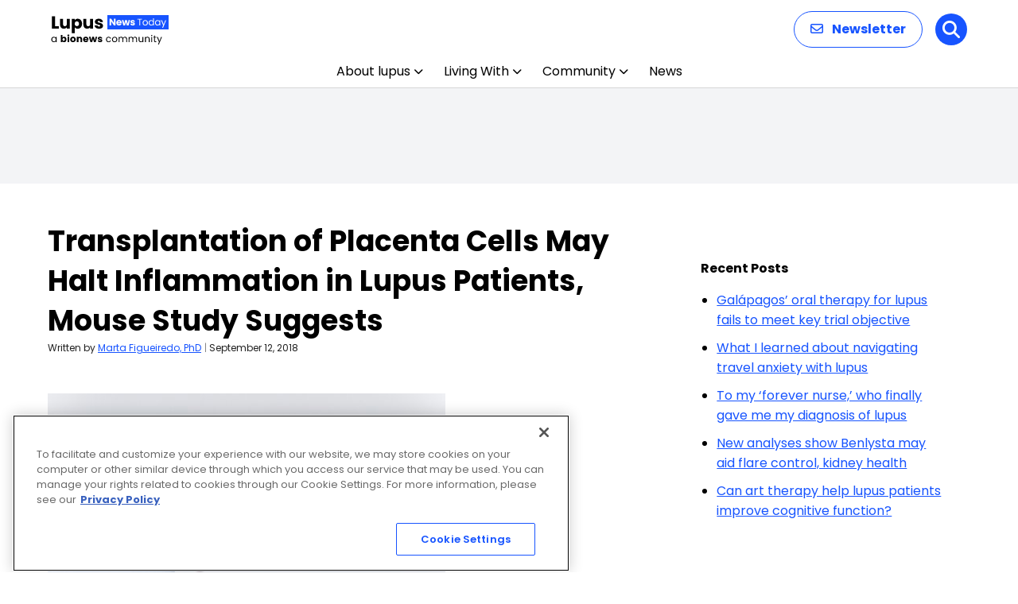

--- FILE ---
content_type: text/html; charset=utf-8
request_url: https://www.google.com/recaptcha/api2/aframe
body_size: 185
content:
<!DOCTYPE HTML><html><head><meta http-equiv="content-type" content="text/html; charset=UTF-8"></head><body><script nonce="ljp1b-F-3swRPZZ9KQZRyw">/** Anti-fraud and anti-abuse applications only. See google.com/recaptcha */ try{var clients={'sodar':'https://pagead2.googlesyndication.com/pagead/sodar?'};window.addEventListener("message",function(a){try{if(a.source===window.parent){var b=JSON.parse(a.data);var c=clients[b['id']];if(c){var d=document.createElement('img');d.src=c+b['params']+'&rc='+(localStorage.getItem("rc::a")?sessionStorage.getItem("rc::b"):"");window.document.body.appendChild(d);sessionStorage.setItem("rc::e",parseInt(sessionStorage.getItem("rc::e")||0)+1);localStorage.setItem("rc::h",'1768880098350');}}}catch(b){}});window.parent.postMessage("_grecaptcha_ready", "*");}catch(b){}</script></body></html>

--- FILE ---
content_type: text/css
request_url: https://lupusnewstoday.com/wp-content/cache/wpsso/rrssb-styles-id-1.min.css?ver=1768256650
body_size: 820
content:
.wpsso-rrssb .wpsso-rrssb-buttons-cta{font-size:1.1em;font-weight:600;margin:10px
0}ul.rrssb-buttons{clear:both;visibility:visible;margin:0;padding:0
!important;list-style:none;border:none}ul.rrssb-buttons li
a{box-shadow:none;-webkit-box-shadow:none;line-height:1em;padding:11px
7px 12px 27px;border:none}ul.rrssb-buttons li a:hover{box-shadow:none;-webkit-box-shadow:none}ul.rrssb-buttons > li,
.archive-page ul.rrssb-buttons > li,
.content ul.rrssb-buttons > li,
.entry-content ul.rrssb-buttons > li,
.list-data ul.rrssb-buttons>li{position:relative;font-size:inherit !important;text-shadow:none !important;line-height:inherit !important;list-style-type:none !important;list-style-image:none !important;margin:0;padding:0
2px !important;border:none}ul.rrssb-buttons > li::before,
.content ul.rrssb-buttons > li::before,
.list-data ul.rrssb-buttons>li::before{content:none !important}ul.rrssb-buttons > li a .rrssb-icon{display:inline-block;text-align:center}ul.rrssb-buttons > li a .rrssb-text{display:inline-block;text-transform:none;white-space:nowrap;margin:0
5px}ul.rrssb-buttons > li a
svg{display:inline-block}.rrssb-email      a .rrssb-text::before{content:"E-Mail"}.rrssb-facebook   a .rrssb-text::before{content:"Facebook"}.rrssb-linkedin   a .rrssb-text::before{content:"LinkedIn"}.rrssb-pinterest  a .rrssb-text::before{content:"Pinterest"}.rrssb-pocket     a .rrssb-text::before{content:"Pocket"}.rrssb-reddit     a .rrssb-text::before{content:"Reddit"}.rrssb-tumblr     a .rrssb-text::before{content:"Tumblr"}.rrssb-twitter    a .rrssb-text::before{content:"Twitter"}.rrssb-vk         a .rrssb-text::before{content:"Vk"}.rrssb-whatsapp   a .rrssb-text::before{content:"WhatsApp"}ul.rrssb-buttons{margin:2em
0 1.6em 560px}ul.rrssb-buttons>li{width:48px !important}.rrssb-buttons li
a{background-color:#fff}.rrssb-buttons{height:inherit}.rrssb-buttons li.rrssb-twitter a, .rrssb-buttons li.rrssb-email a, .rrssb-buttons li.rrssb-facebook
a{background-color:#fff}.rrssb-buttons li.rrssb-twitter a:hover, .rrssb-buttons li.rrssb-email a:hover, .rrssb-buttons li.rrssb-facebook a:hover{background-color:#fff}.rrssb-buttons li a .rrssb-icon{width:100%}.wpsso-rrssb-limit.wpsso-rrssb-content-limit{max-width:240px !important;margin:0
!important}.wpsso-rrssb-content{margin:-2.4em 0 0 0 !important}ul.rrssb-buttons li
a{padding:0px}.wpsso-rrssb .wpsso-rrssb-buttons-cta{font-size:0.84em;font-weight:600;margin:10px
0 6px 580px;width:240px}.sm-button
img{width:40px!important;height:40px !important}.bio-article-share{display:none}.sm-button{display:inline;width:44px;height:44px;vertical-align:middle}.sm-button-bar{display:block}.sm-share{display:inline;vertical-align:middle;font-size:1.1em;font-weight:bold;text-align:right}.wpsso-rrssb .wpsso-rrssb-buttons-cta{font-size:0.84em;font-weight:600;margin:10px
0 6px 512px;width:240px;display:inline-block;position:relative;top:3em}@media screen and (max-width: 500px){ul.rrssb-buttons{margin:1.2em 0 1.6em 190px}.wpsso-rrssb .wpsso-rrssb-buttons-cta{margin:10px
0 6px 200px}}@media screen and (max-width: 420px){ul.rrssb-buttons{margin:1.2em 0 1.6em 190px}.wpsso-rrssb .wpsso-rrssb-buttons-cta{margin:10px
0 6px 170px}}@media screen and (max-width: 330px){ul.rrssb-buttons{margin:0
0 1.6em 170px}.wpsso-rrssb .wpsso-rrssb-buttons-cta{margin:10px
0 6px 120px}}@media screen and (max-width: 290px){ul.rrssb-buttons{margin:0
0 1.6em 130px}.wpsso-rrssb .wpsso-rrssb-buttons-cta{margin:10px
0 6px 90px}}.rrssb-buttons:before{content:'Share:';position:relative;left:-50px;top:30px}.wpsso-rrssb-content{margin:20px
auto}.wpsso-rrssb-excerpt{margin:20px
auto}#wpsso-rrssb-sidebar div.rrssb-buttons-cta{display:none}#wpsso-rrssb-sidebar{display:block;cursor:pointer;position:fixed;z-index:99;top:50%;left:0;transform:translateY(-50%);border-top-right-radius:2px;border-bottom-right-radius:2px;overflow:hidden}#wpsso-rrssb-sidebar ul.rrssb-buttons{width:42px;height:42px;margin:0;padding:0}#wpsso-rrssb-sidebar ul.rrssb-buttons::before,
#wpsso-rrssb-sidebar ul.rrssb-buttons::after{display:none}#wpsso-rrssb-sidebar ul.rrssb-buttons li
a{border-radius:0}#wpsso-rrssb-sidebar ul.rrssb-buttons
li{height:42px;padding:0}#wpsso-rrssb-sidebar ul.rrssb-buttons li a .rrssb-icon
svg{height:50%;top:0;margin:25% auto}@media screen and (max-width:1200px){#wpsso-rrssb-sidebar ul.rrssb-buttons{width:36px;height:36px}#wpsso-rrssb-sidebar ul.rrssb-buttons
li{height:36px}}.wpsso-rrssb-admin_edit{padding:10px;background-color:#f9f9f9;border-top:1px solid #ccc}.wpsso-rrssb-admin_edit div.rrssb-buttons-cta{display:none}.wpsso-rrssb-shortcode{margin:20px
auto}.widget ul.rrssb-buttons{margin:0
auto;padding:0;list-style:none}.widget ul.rrssb-buttons.small-format{padding-top:5px}.widget ul.rrssb-buttons.tiny-format{height:30px}.widget ul.rrssb-buttons.tiny-format>li{padding:0
3px;border:none}

--- FILE ---
content_type: application/javascript; charset=utf-8
request_url: https://fundingchoicesmessages.google.com/f/AGSKWxVBV6jwW63_mhQoKuvHOF4nPDCn6sOUlaffw6AiCpfxdiX3Ch25oOh7MAAwvQyw6ZCyLx9TdzEnR8SD5tPqQmT3qKUp70-9jBAsNa9OAn_TJtQ_JiJYAsBSrsVa2rQAeBqCXow7?fccs=W251bGwsbnVsbCxudWxsLG51bGwsbnVsbCxudWxsLFsxNzY4ODgwMDk0LDEzNzAwMDAwMF0sbnVsbCxudWxsLG51bGwsW251bGwsWzddXSwiaHR0cHM6Ly9sdXB1c25ld3N0b2RheS5jb20vbmV3cy90cmFuc3BsYW50YXRpb24tcGxhY2VudGEtY2VsbHMtcG90ZW50aWFsLWx1cHVzLXRyZWF0bWVudC1tb3VzZS1zdHVkeS8iLG51bGwsW1s4LCJNOWxrelVhWkRzZyJdLFs5LCJlbi1VUyJdLFsxOSwiMiJdLFsxNywiWzBdIl0sWzI0LCIiXSxbMjksImZhbHNlIl1dXQ
body_size: -221
content:
if (typeof __googlefc.fcKernelManager.run === 'function') {"use strict";this.default_ContributorServingResponseClientJs=this.default_ContributorServingResponseClientJs||{};(function(_){var window=this;
try{
var OH=function(a){this.A=_.t(a)};_.u(OH,_.J);var PH=_.Zc(OH);var QH=function(a,b,c){this.B=a;this.params=b;this.j=c;this.l=_.F(this.params,4);this.o=new _.bh(this.B.document,_.O(this.params,3),new _.Og(_.Ok(this.j)))};QH.prototype.run=function(){if(_.P(this.params,10)){var a=this.o;var b=_.ch(a);b=_.Jd(b,4);_.gh(a,b)}a=_.Pk(this.j)?_.Xd(_.Pk(this.j)):new _.Zd;_.$d(a,9);_.F(a,4)!==1&&_.H(a,4,this.l===2||this.l===3?1:2);_.Dg(this.params,5)&&(b=_.O(this.params,5),_.fg(a,6,b));return a};var RH=function(){};RH.prototype.run=function(a,b){var c,d;return _.v(function(e){c=PH(b);d=(new QH(a,c,_.A(c,_.Nk,2))).run();return e.return({ia:_.L(d)})})};_.Rk(8,new RH);
}catch(e){_._DumpException(e)}
}).call(this,this.default_ContributorServingResponseClientJs);
// Google Inc.

//# sourceURL=/_/mss/boq-content-ads-contributor/_/js/k=boq-content-ads-contributor.ContributorServingResponseClientJs.en_US.M9lkzUaZDsg.es5.O/d=1/exm=kernel_loader,loader_js_executable/ed=1/rs=AJlcJMzanTQvnnVdXXtZinnKRQ21NfsPog/m=web_iab_tcf_v2_signal_executable
__googlefc.fcKernelManager.run('\x5b\x5b\x5b8,\x22\x5bnull,\x5b\x5bnull,null,null,\\\x22https:\/\/fundingchoicesmessages.google.com\/f\/AGSKWxWQQ-JJo-qvxQ9UcyG5IDEoIko3RohAnWrWdZ8GhkeIVed-IaXOzHthYe5FxWRCyb1YYqcBB8PrOgMl5XVWt2t2SZUfnL0Hvi258qH4dUk2RKrNOjxAE9gIc6WLwExQ8Z8kAURG\\\x22\x5d,null,null,\x5bnull,null,null,\\\x22https:\/\/fundingchoicesmessages.google.com\/el\/AGSKWxXiPEbeb20QtpA8p-Ifa2GvFRFz4bHI4aJiJ3lF1oxBqISCZpHi7WHlX3Kk2zKYRNoxoon6Eb4kdzFBwFj46gtc1LGwpQ3rqB2OY3lVc9yh7r8wFY82wK6hDv0oA9sJiqXoia3c\\\x22\x5d,null,\x5bnull,\x5b7\x5d\x5d\x5d,\\\x22lupusnewstoday.com\\\x22,1,\\\x22en\\\x22,null,null,null,null,1\x5d\x22\x5d\x5d,\x5bnull,null,null,\x22https:\/\/fundingchoicesmessages.google.com\/f\/AGSKWxUKHrTnZzt8Q9OcPiUQCv_7XGPXwyj1Gqp98V2BE1gKu6VeD4q__06LED8SvP9drxpJAhgjmjF0wBWzNsuGf877ZGzfSC026tKCC5FyJF6LCvEEKq5UlXq4WcM44a38a6VShaTy\x22\x5d\x5d');}

--- FILE ---
content_type: image/svg+xml
request_url: https://lupusnewstoday.com/wp-content/uploads/2025/12/Lupus-News-Today.svg
body_size: 7409
content:
<?xml version="1.0" encoding="UTF-8"?>
<svg xmlns="http://www.w3.org/2000/svg" width="148" height="40" viewBox="0 0 148 40" fill="none">
  <path d="M5.126 16.096H10.054V19H1.364V3.556H5.126V16.096ZM23.7504 6.724V19H19.9884V17.328C19.607 17.8707 19.0864 18.3107 18.4264 18.648C17.781 18.9707 17.0624 19.132 16.2704 19.132C15.3317 19.132 14.503 18.9267 13.7844 18.516C13.0657 18.0907 12.5084 17.482 12.1124 16.69C11.7164 15.898 11.5184 14.9667 11.5184 13.896V6.724H15.2584V13.39C15.2584 14.2113 15.471 14.8493 15.8964 15.304C16.3217 15.7587 16.8937 15.986 17.6124 15.986C18.3457 15.986 18.925 15.7587 19.3504 15.304C19.7757 14.8493 19.9884 14.2113 19.9884 13.39V6.724H23.7504ZM29.9946 8.462C30.3613 7.89 30.8673 7.428 31.5126 7.076C32.1579 6.724 32.9133 6.548 33.7786 6.548C34.7906 6.548 35.7073 6.80467 36.5286 7.318C37.3499 7.83133 37.9953 8.56467 38.4646 9.518C38.9486 10.4713 39.1906 11.5787 39.1906 12.84C39.1906 14.1013 38.9486 15.216 38.4646 16.184C37.9953 17.1373 37.3499 17.878 36.5286 18.406C35.7073 18.9193 34.7906 19.176 33.7786 19.176C32.9279 19.176 32.1726 19 31.5126 18.648C30.8673 18.296 30.3613 17.8413 29.9946 17.284V24.852H26.2326V6.724H29.9946V8.462ZM35.3626 12.84C35.3626 11.9013 35.0986 11.168 34.5706 10.64C34.0573 10.0973 33.4193 9.826 32.6566 9.826C31.9086 9.826 31.2706 10.0973 30.7426 10.64C30.2293 11.1827 29.9726 11.9233 29.9726 12.862C29.9726 13.8007 30.2293 14.5413 30.7426 15.084C31.2706 15.6267 31.9086 15.898 32.6566 15.898C33.4046 15.898 34.0426 15.6267 34.5706 15.084C35.0986 14.5267 35.3626 13.7787 35.3626 12.84ZM53.0662 6.724V19H49.3042V17.328C48.9229 17.8707 48.4022 18.3107 47.7422 18.648C47.0969 18.9707 46.3782 19.132 45.5862 19.132C44.6476 19.132 43.8189 18.9267 43.1002 18.516C42.3816 18.0907 41.8242 17.482 41.4282 16.69C41.0322 15.898 40.8342 14.9667 40.8342 13.896V6.724H44.5742V13.39C44.5742 14.2113 44.7869 14.8493 45.2122 15.304C45.6376 15.7587 46.2096 15.986 46.9282 15.986C47.6616 15.986 48.2409 15.7587 48.6662 15.304C49.0916 14.8493 49.3042 14.2113 49.3042 13.39V6.724H53.0662ZM60.5425 19.176C59.4718 19.176 58.5185 18.9927 57.6825 18.626C56.8465 18.2593 56.1865 17.7607 55.7025 17.13C55.2185 16.4847 54.9471 15.766 54.8885 14.974H58.6065C58.6505 15.3993 58.8485 15.744 59.2005 16.008C59.5525 16.272 59.9851 16.404 60.4985 16.404C60.9678 16.404 61.3271 16.316 61.5765 16.14C61.8405 15.9493 61.9725 15.7073 61.9725 15.414C61.9725 15.062 61.7891 14.8053 61.4225 14.644C61.0558 14.468 60.4618 14.2773 59.6405 14.072C58.7605 13.8667 58.0271 13.654 57.4405 13.434C56.8538 13.1993 56.3478 12.84 55.9225 12.356C55.4971 11.8573 55.2845 11.19 55.2845 10.354C55.2845 9.65 55.4751 9.012 55.8565 8.44C56.2525 7.85333 56.8245 7.39133 57.5725 7.054C58.3351 6.71667 59.2371 6.548 60.2785 6.548C61.8185 6.548 63.0285 6.92933 63.9085 7.692C64.8031 8.45467 65.3165 9.46667 65.4485 10.728H61.9725C61.9138 10.3027 61.7231 9.96533 61.4005 9.716C61.0925 9.46667 60.6818 9.342 60.1685 9.342C59.7285 9.342 59.3911 9.43 59.1565 9.606C58.9218 9.76733 58.8045 9.99467 58.8045 10.288C58.8045 10.64 58.9878 10.904 59.3545 11.08C59.7358 11.256 60.3225 11.432 61.1145 11.608C62.0238 11.8427 62.7645 12.0773 63.3365 12.312C63.9085 12.532 64.4071 12.8987 64.8325 13.412C65.2725 13.9107 65.4998 14.5853 65.5145 15.436C65.5145 16.1547 65.3091 16.8 64.8985 17.372C64.5025 17.9293 63.9231 18.3693 63.1605 18.692C62.4125 19.0147 61.5398 19.176 60.5425 19.176Z" fill="black"></path>
  <path d="M0.516 32.688C0.516 32.016 0.652 31.428 0.924 30.924C1.196 30.412 1.568 30.016 2.04 29.736C2.52 29.456 3.052 29.316 3.636 29.316C4.212 29.316 4.712 29.44 5.136 29.688C5.56 29.936 5.876 30.248 6.084 30.624V29.424H7.188V36H6.084V34.776C5.868 35.16 5.544 35.48 5.112 35.736C4.688 35.984 4.192 36.108 3.624 36.108C3.04 36.108 2.512 35.964 2.04 35.676C1.568 35.388 1.196 34.984 0.924 34.464C0.652 33.944 0.516 33.352 0.516 32.688ZM6.084 32.7C6.084 32.204 5.984 31.772 5.784 31.404C5.584 31.036 5.312 30.756 4.968 30.564C4.632 30.364 4.26 30.264 3.852 30.264C3.444 30.264 3.072 30.36 2.736 30.552C2.4 30.744 2.132 31.024 1.932 31.392C1.732 31.76 1.632 32.192 1.632 32.688C1.632 33.192 1.732 33.632 1.932 34.008C2.132 34.376 2.4 34.66 2.736 34.86C3.072 35.052 3.444 35.148 3.852 35.148C4.26 35.148 4.632 35.052 4.968 34.86C5.312 34.66 5.584 34.376 5.784 34.008C5.984 33.632 6.084 33.196 6.084 32.7ZM14.5846 30.252C14.7766 29.94 15.0526 29.688 15.4126 29.496C15.7726 29.304 16.1846 29.208 16.6486 29.208C17.2006 29.208 17.7006 29.348 18.1486 29.628C18.5966 29.908 18.9486 30.308 19.2046 30.828C19.4686 31.348 19.6006 31.952 19.6006 32.64C19.6006 33.328 19.4686 33.936 19.2046 34.464C18.9486 34.984 18.5966 35.388 18.1486 35.676C17.7006 35.956 17.2006 36.096 16.6486 36.096C16.1766 36.096 15.7646 36.004 15.4126 35.82C15.0606 35.628 14.7846 35.376 14.5846 35.064V36H12.5326V27.12H14.5846V30.252ZM17.5126 32.64C17.5126 32.128 17.3686 31.728 17.0806 31.44C16.8006 31.144 16.4526 30.996 16.0366 30.996C15.6286 30.996 15.2806 31.144 14.9926 31.44C14.7126 31.736 14.5726 32.14 14.5726 32.652C14.5726 33.164 14.7126 33.568 14.9926 33.864C15.2806 34.16 15.6286 34.308 16.0366 34.308C16.4446 34.308 16.7926 34.16 17.0806 33.864C17.3686 33.56 17.5126 33.152 17.5126 32.64ZM21.9491 28.608C21.5891 28.608 21.2931 28.504 21.0611 28.296C20.8371 28.08 20.7251 27.816 20.7251 27.504C20.7251 27.184 20.8371 26.92 21.0611 26.712C21.2931 26.496 21.5891 26.388 21.9491 26.388C22.3011 26.388 22.5891 26.496 22.8131 26.712C23.0451 26.92 23.1611 27.184 23.1611 27.504C23.1611 27.816 23.0451 28.08 22.8131 28.296C22.5891 28.504 22.3011 28.608 21.9491 28.608ZM22.9691 29.304V36H20.9171V29.304H22.9691ZM27.7442 36.096C27.0882 36.096 26.4962 35.956 25.9682 35.676C25.4482 35.396 25.0362 34.996 24.7322 34.476C24.4362 33.956 24.2882 33.348 24.2882 32.652C24.2882 31.964 24.4402 31.36 24.7442 30.84C25.0482 30.312 25.4642 29.908 25.9922 29.628C26.5202 29.348 27.1122 29.208 27.7682 29.208C28.4242 29.208 29.0162 29.348 29.5442 29.628C30.0722 29.908 30.4882 30.312 30.7922 30.84C31.0962 31.36 31.2482 31.964 31.2482 32.652C31.2482 33.34 31.0922 33.948 30.7802 34.476C30.4762 34.996 30.0562 35.396 29.5202 35.676C28.9922 35.956 28.4002 36.096 27.7442 36.096ZM27.7442 34.32C28.1362 34.32 28.4682 34.176 28.7402 33.888C29.0202 33.6 29.1602 33.188 29.1602 32.652C29.1602 32.116 29.0242 31.704 28.7522 31.416C28.4882 31.128 28.1602 30.984 27.7682 30.984C27.3682 30.984 27.0362 31.128 26.7722 31.416C26.5082 31.696 26.3762 32.108 26.3762 32.652C26.3762 33.188 26.5042 33.6 26.7602 33.888C27.0242 34.176 27.3522 34.32 27.7442 34.32ZM36.6568 29.232C37.4408 29.232 38.0648 29.488 38.5288 30C39.0008 30.504 39.2368 31.2 39.2368 32.088V36H37.1968V32.364C37.1968 31.916 37.0808 31.568 36.8488 31.32C36.6168 31.072 36.3048 30.948 35.9128 30.948C35.5208 30.948 35.2088 31.072 34.9768 31.32C34.7448 31.568 34.6288 31.916 34.6288 32.364V36H32.5768V29.304H34.6288V30.192C34.8368 29.896 35.1168 29.664 35.4688 29.496C35.8208 29.32 36.2168 29.232 36.6568 29.232ZM47.2147 32.544C47.2147 32.736 47.2027 32.936 47.1787 33.144H42.5347C42.5667 33.56 42.6987 33.88 42.9307 34.104C43.1707 34.32 43.4627 34.428 43.8067 34.428C44.3187 34.428 44.6747 34.212 44.8747 33.78H47.0587C46.9467 34.22 46.7427 34.616 46.4467 34.968C46.1587 35.32 45.7947 35.596 45.3547 35.796C44.9147 35.996 44.4227 36.096 43.8787 36.096C43.2227 36.096 42.6387 35.956 42.1267 35.676C41.6147 35.396 41.2147 34.996 40.9267 34.476C40.6387 33.956 40.4947 33.348 40.4947 32.652C40.4947 31.956 40.6347 31.348 40.9147 30.828C41.2027 30.308 41.6027 29.908 42.1147 29.628C42.6267 29.348 43.2147 29.208 43.8787 29.208C44.5267 29.208 45.1027 29.344 45.6067 29.616C46.1107 29.888 46.5027 30.276 46.7827 30.78C47.0707 31.284 47.2147 31.872 47.2147 32.544ZM45.1147 32.004C45.1147 31.652 44.9947 31.372 44.7547 31.164C44.5147 30.956 44.2147 30.852 43.8547 30.852C43.5107 30.852 43.2187 30.952 42.9787 31.152C42.7467 31.352 42.6027 31.636 42.5467 32.004H45.1147ZM58.1493 29.304L56.3373 36H54.0693L53.0133 31.656L51.9213 36H49.6653L47.8413 29.304H49.8933L50.8413 34.092L51.9693 29.304H54.1413L55.2813 34.068L56.2173 29.304H58.1493ZM61.8958 36.096C61.3118 36.096 60.7918 35.996 60.3358 35.796C59.8798 35.596 59.5198 35.324 59.2558 34.98C58.9918 34.628 58.8438 34.236 58.8118 33.804H60.8398C60.8638 34.036 60.9718 34.224 61.1638 34.368C61.3558 34.512 61.5918 34.584 61.8718 34.584C62.1278 34.584 62.3238 34.536 62.4598 34.44C62.6038 34.336 62.6758 34.204 62.6758 34.044C62.6758 33.852 62.5758 33.712 62.3758 33.624C62.1758 33.528 61.8518 33.424 61.4038 33.312C60.9238 33.2 60.5238 33.084 60.2038 32.964C59.8838 32.836 59.6078 32.64 59.3758 32.376C59.1438 32.104 59.0278 31.74 59.0278 31.284C59.0278 30.9 59.1318 30.552 59.3398 30.24C59.5558 29.92 59.8678 29.668 60.2758 29.484C60.6918 29.3 61.1838 29.208 61.7518 29.208C62.5918 29.208 63.2518 29.416 63.7318 29.832C64.2198 30.248 64.4998 30.8 64.5718 31.488H62.6758C62.6438 31.256 62.5398 31.072 62.3638 30.936C62.1958 30.8 61.9718 30.732 61.6918 30.732C61.4518 30.732 61.2678 30.78 61.1398 30.876C61.0118 30.964 60.9478 31.088 60.9478 31.248C60.9478 31.44 61.0478 31.584 61.2478 31.68C61.4558 31.776 61.7758 31.872 62.2078 31.968C62.7038 32.096 63.1078 32.224 63.4198 32.352C63.7318 32.472 64.0038 32.672 64.2358 32.952C64.4758 33.224 64.5998 33.592 64.6078 34.056C64.6078 34.448 64.4958 34.8 64.2718 35.112C64.0558 35.416 63.7398 35.656 63.3238 35.832C62.9158 36.008 62.4398 36.096 61.8958 36.096ZM69.3144 32.7C69.3144 32.02 69.4504 31.428 69.7224 30.924C69.9944 30.412 70.3704 30.016 70.8504 29.736C71.3384 29.456 71.8944 29.316 72.5184 29.316C73.3264 29.316 73.9904 29.512 74.5104 29.904C75.0384 30.296 75.3864 30.84 75.5544 31.536H74.3784C74.2664 31.136 74.0464 30.82 73.7184 30.588C73.3984 30.356 72.9984 30.24 72.5184 30.24C71.8944 30.24 71.3904 30.456 71.0064 30.888C70.6224 31.312 70.4304 31.916 70.4304 32.7C70.4304 33.492 70.6224 34.104 71.0064 34.536C71.3904 34.968 71.8944 35.184 72.5184 35.184C72.9984 35.184 73.3984 35.072 73.7184 34.848C74.0384 34.624 74.2584 34.304 74.3784 33.888H75.5544C75.3784 34.56 75.0264 35.1 74.4984 35.508C73.9704 35.908 73.3104 36.108 72.5184 36.108C71.8944 36.108 71.3384 35.968 70.8504 35.688C70.3704 35.408 69.9944 35.012 69.7224 34.5C69.4504 33.988 69.3144 33.388 69.3144 32.7ZM80.1195 36.108C79.5035 36.108 78.9435 35.968 78.4395 35.688C77.9435 35.408 77.5515 35.012 77.2635 34.5C76.9835 33.98 76.8435 33.38 76.8435 32.7C76.8435 32.028 76.9875 31.436 77.2755 30.924C77.5715 30.404 77.9715 30.008 78.4755 29.736C78.9795 29.456 79.5435 29.316 80.1675 29.316C80.7915 29.316 81.3555 29.456 81.8595 29.736C82.3635 30.008 82.7595 30.4 83.0475 30.912C83.3435 31.424 83.4915 32.02 83.4915 32.7C83.4915 33.38 83.3395 33.98 83.0355 34.5C82.7395 35.012 82.3355 35.408 81.8235 35.688C81.3115 35.968 80.7435 36.108 80.1195 36.108ZM80.1195 35.148C80.5115 35.148 80.8795 35.056 81.2235 34.872C81.5675 34.688 81.8435 34.412 82.0515 34.044C82.2675 33.676 82.3755 33.228 82.3755 32.7C82.3755 32.172 82.2715 31.724 82.0635 31.356C81.8555 30.988 81.5835 30.716 81.2475 30.54C80.9115 30.356 80.5475 30.264 80.1555 30.264C79.7555 30.264 79.3875 30.356 79.0515 30.54C78.7235 30.716 78.4595 30.988 78.2595 31.356C78.0595 31.724 77.9595 32.172 77.9595 32.7C77.9595 33.236 78.0555 33.688 78.2475 34.056C78.4475 34.424 78.7115 34.7 79.0395 34.884C79.3675 35.06 79.7275 35.148 80.1195 35.148ZM93.0753 29.304C93.5873 29.304 94.0433 29.412 94.4433 29.628C94.8433 29.836 95.1593 30.152 95.3913 30.576C95.6233 31 95.7393 31.516 95.7393 32.124V36H94.6593V32.28C94.6593 31.624 94.4953 31.124 94.1673 30.78C93.8473 30.428 93.4113 30.252 92.8593 30.252C92.2913 30.252 91.8393 30.436 91.5033 30.804C91.1673 31.164 90.9993 31.688 90.9993 32.376V36H89.9193V32.28C89.9193 31.624 89.7553 31.124 89.4273 30.78C89.1073 30.428 88.6713 30.252 88.1193 30.252C87.5513 30.252 87.0993 30.436 86.7633 30.804C86.4273 31.164 86.2593 31.688 86.2593 32.376V36H85.1673V29.424H86.2593V30.372C86.4753 30.028 86.7633 29.764 87.1233 29.58C87.4913 29.396 87.8953 29.304 88.3353 29.304C88.8873 29.304 89.3753 29.428 89.7993 29.676C90.2233 29.924 90.5393 30.288 90.7473 30.768C90.9313 30.304 91.2353 29.944 91.6593 29.688C92.0833 29.432 92.5553 29.304 93.0753 29.304ZM105.679 29.304C106.191 29.304 106.647 29.412 107.047 29.628C107.447 29.836 107.763 30.152 107.995 30.576C108.227 31 108.343 31.516 108.343 32.124V36H107.263V32.28C107.263 31.624 107.099 31.124 106.771 30.78C106.451 30.428 106.015 30.252 105.463 30.252C104.895 30.252 104.443 30.436 104.107 30.804C103.771 31.164 103.603 31.688 103.603 32.376V36H102.523V32.28C102.523 31.624 102.359 31.124 102.031 30.78C101.711 30.428 101.275 30.252 100.723 30.252C100.155 30.252 99.7026 30.436 99.3666 30.804C99.0306 31.164 98.8626 31.688 98.8626 32.376V36H97.7706V29.424H98.8626V30.372C99.0786 30.028 99.3666 29.764 99.7266 29.58C100.095 29.396 100.499 29.304 100.939 29.304C101.491 29.304 101.979 29.428 102.403 29.676C102.827 29.924 103.143 30.288 103.351 30.768C103.535 30.304 103.839 29.944 104.263 29.688C104.687 29.432 105.159 29.304 105.679 29.304ZM116.206 29.424V36H115.114V35.028C114.906 35.364 114.614 35.628 114.238 35.82C113.87 36.004 113.462 36.096 113.014 36.096C112.502 36.096 112.042 35.992 111.634 35.784C111.226 35.568 110.902 35.248 110.662 34.824C110.43 34.4 110.314 33.884 110.314 33.276V29.424H111.394V33.132C111.394 33.78 111.558 34.28 111.886 34.632C112.214 34.976 112.662 35.148 113.23 35.148C113.814 35.148 114.274 34.968 114.61 34.608C114.946 34.248 115.114 33.724 115.114 33.036V29.424H116.206ZM121.494 29.304C122.294 29.304 122.942 29.548 123.438 30.036C123.934 30.516 124.182 31.212 124.182 32.124V36H123.102V32.28C123.102 31.624 122.938 31.124 122.61 30.78C122.282 30.428 121.834 30.252 121.266 30.252C120.69 30.252 120.23 30.432 119.886 30.792C119.55 31.152 119.382 31.676 119.382 32.364V36H118.29V29.424H119.382V30.36C119.598 30.024 119.89 29.764 120.258 29.58C120.634 29.396 121.046 29.304 121.494 29.304ZM126.769 28.356C126.561 28.356 126.385 28.284 126.241 28.14C126.097 27.996 126.025 27.82 126.025 27.612C126.025 27.404 126.097 27.228 126.241 27.084C126.385 26.94 126.561 26.868 126.769 26.868C126.969 26.868 127.137 26.94 127.273 27.084C127.417 27.228 127.489 27.404 127.489 27.612C127.489 27.82 127.417 27.996 127.273 28.14C127.137 28.284 126.969 28.356 126.769 28.356ZM127.297 29.424V36H126.205V29.424H127.297ZM130.731 30.324V34.2C130.731 34.52 130.799 34.748 130.935 34.884C131.071 35.012 131.307 35.076 131.643 35.076H132.447V36H131.463C130.855 36 130.399 35.86 130.095 35.58C129.791 35.3 129.639 34.84 129.639 34.2V30.324H128.787V29.424H129.639V27.768H130.731V29.424H132.447V30.324H130.731ZM139.674 29.424L135.714 39.096H134.586L135.882 35.928L133.23 29.424H134.442L136.506 34.752L138.546 29.424H139.674Z" fill="black"></path>
  <rect x="71" y="2" width="77" height="18" fill="#1754FF"></rect>
  <path d="M81.28 15H79.228L75.796 9.804V15H73.744V6.576H75.796L79.228 11.796V6.576H81.28V15ZM88.9594 11.544C88.9594 11.736 88.9474 11.936 88.9234 12.144H84.2794C84.3114 12.56 84.4434 12.88 84.6754 13.104C84.9154 13.32 85.2074 13.428 85.5514 13.428C86.0634 13.428 86.4194 13.212 86.6194 12.78H88.8034C88.6914 13.22 88.4874 13.616 88.1914 13.968C87.9034 14.32 87.5394 14.596 87.0994 14.796C86.6594 14.996 86.1674 15.096 85.6234 15.096C84.9674 15.096 84.3834 14.956 83.8714 14.676C83.3594 14.396 82.9594 13.996 82.6714 13.476C82.3834 12.956 82.2394 12.348 82.2394 11.652C82.2394 10.956 82.3794 10.348 82.6594 9.828C82.9474 9.308 83.3474 8.908 83.8594 8.628C84.3714 8.348 84.9594 8.208 85.6234 8.208C86.2714 8.208 86.8474 8.344 87.3514 8.616C87.8554 8.888 88.2474 9.276 88.5274 9.78C88.8154 10.284 88.9594 10.872 88.9594 11.544ZM86.8594 11.004C86.8594 10.652 86.7394 10.372 86.4994 10.164C86.2594 9.956 85.9594 9.852 85.5994 9.852C85.2554 9.852 84.9634 9.952 84.7234 10.152C84.4914 10.352 84.3474 10.636 84.2914 11.004H86.8594ZM99.534 8.304L97.722 15H95.454L94.398 10.656L93.306 15H91.05L89.226 8.304H91.278L92.226 13.092L93.354 8.304H95.526L96.666 13.068L97.602 8.304H99.534ZM102.92 15.096C102.336 15.096 101.816 14.996 101.36 14.796C100.904 14.596 100.544 14.324 100.28 13.98C100.016 13.628 99.8685 13.236 99.8365 12.804H101.864C101.888 13.036 101.996 13.224 102.188 13.368C102.38 13.512 102.616 13.584 102.896 13.584C103.152 13.584 103.348 13.536 103.484 13.44C103.628 13.336 103.7 13.204 103.7 13.044C103.7 12.852 103.6 12.712 103.4 12.624C103.2 12.528 102.876 12.424 102.428 12.312C101.948 12.2 101.548 12.084 101.228 11.964C100.908 11.836 100.632 11.64 100.4 11.376C100.168 11.104 100.052 10.74 100.052 10.284C100.052 9.9 100.156 9.552 100.364 9.24C100.58 8.92 100.892 8.668 101.3 8.484C101.716 8.3 102.208 8.208 102.776 8.208C103.616 8.208 104.276 8.416 104.756 8.832C105.244 9.248 105.524 9.8 105.596 10.488H103.7C103.668 10.256 103.564 10.072 103.388 9.936C103.22 9.8 102.996 9.732 102.716 9.732C102.476 9.732 102.292 9.78 102.164 9.876C102.036 9.964 101.972 10.088 101.972 10.248C101.972 10.44 102.072 10.584 102.272 10.68C102.48 10.776 102.8 10.872 103.232 10.968C103.728 11.096 104.132 11.224 104.444 11.352C104.756 11.472 105.028 11.672 105.26 11.952C105.5 12.224 105.624 12.592 105.632 13.056C105.632 13.448 105.52 13.8 105.296 14.112C105.08 14.416 104.764 14.656 104.348 14.832C103.94 15.008 103.464 15.096 102.92 15.096ZM114.519 6.636V7.524H112.239V15H111.147V7.524H108.855V6.636H114.519ZM118.611 15.108C117.995 15.108 117.435 14.968 116.931 14.688C116.435 14.408 116.043 14.012 115.755 13.5C115.475 12.98 115.335 12.38 115.335 11.7C115.335 11.028 115.479 10.436 115.767 9.924C116.063 9.404 116.463 9.008 116.967 8.736C117.471 8.456 118.035 8.316 118.659 8.316C119.283 8.316 119.847 8.456 120.351 8.736C120.855 9.008 121.251 9.4 121.539 9.912C121.835 10.424 121.983 11.02 121.983 11.7C121.983 12.38 121.831 12.98 121.527 13.5C121.231 14.012 120.827 14.408 120.315 14.688C119.803 14.968 119.235 15.108 118.611 15.108ZM118.611 14.148C119.003 14.148 119.371 14.056 119.715 13.872C120.059 13.688 120.335 13.412 120.543 13.044C120.759 12.676 120.867 12.228 120.867 11.7C120.867 11.172 120.763 10.724 120.555 10.356C120.347 9.988 120.075 9.716 119.739 9.54C119.403 9.356 119.039 9.264 118.647 9.264C118.247 9.264 117.879 9.356 117.543 9.54C117.215 9.716 116.951 9.988 116.751 10.356C116.551 10.724 116.451 11.172 116.451 11.7C116.451 12.236 116.547 12.688 116.739 13.056C116.939 13.424 117.203 13.7 117.531 13.884C117.859 14.06 118.219 14.148 118.611 14.148ZM122.891 11.688C122.891 11.016 123.027 10.428 123.299 9.924C123.571 9.412 123.943 9.016 124.415 8.736C124.895 8.456 125.431 8.316 126.023 8.316C126.535 8.316 127.011 8.436 127.451 8.676C127.891 8.908 128.227 9.216 128.459 9.6V6.12H129.563V15H128.459V13.764C128.243 14.156 127.923 14.48 127.499 14.736C127.075 14.984 126.579 15.108 126.011 15.108C125.427 15.108 124.895 14.964 124.415 14.676C123.943 14.388 123.571 13.984 123.299 13.464C123.027 12.944 122.891 12.352 122.891 11.688ZM128.459 11.7C128.459 11.204 128.359 10.772 128.159 10.404C127.959 10.036 127.687 9.756 127.343 9.564C127.007 9.364 126.635 9.264 126.227 9.264C125.819 9.264 125.447 9.36 125.111 9.552C124.775 9.744 124.507 10.024 124.307 10.392C124.107 10.76 124.007 11.192 124.007 11.688C124.007 12.192 124.107 12.632 124.307 13.008C124.507 13.376 124.775 13.66 125.111 13.86C125.447 14.052 125.819 14.148 126.227 14.148C126.635 14.148 127.007 14.052 127.343 13.86C127.687 13.66 127.959 13.376 128.159 13.008C128.359 12.632 128.459 12.196 128.459 11.7ZM130.88 11.688C130.88 11.016 131.016 10.428 131.288 9.924C131.56 9.412 131.932 9.016 132.404 8.736C132.884 8.456 133.416 8.316 134 8.316C134.576 8.316 135.076 8.44 135.5 8.688C135.924 8.936 136.24 9.248 136.448 9.624V8.424H137.552V15H136.448V13.776C136.232 14.16 135.908 14.48 135.476 14.736C135.052 14.984 134.556 15.108 133.988 15.108C133.404 15.108 132.876 14.964 132.404 14.676C131.932 14.388 131.56 13.984 131.288 13.464C131.016 12.944 130.88 12.352 130.88 11.688ZM136.448 11.7C136.448 11.204 136.348 10.772 136.148 10.404C135.948 10.036 135.676 9.756 135.332 9.564C134.996 9.364 134.624 9.264 134.216 9.264C133.808 9.264 133.436 9.36 133.1 9.552C132.764 9.744 132.496 10.024 132.296 10.392C132.096 10.76 131.996 11.192 131.996 11.688C131.996 12.192 132.096 12.632 132.296 13.008C132.496 13.376 132.764 13.66 133.1 13.86C133.436 14.052 133.808 14.148 134.216 14.148C134.624 14.148 134.996 14.052 135.332 13.86C135.676 13.66 135.948 13.376 136.148 13.008C136.348 12.632 136.448 12.196 136.448 11.7ZM144.942 8.424L140.982 18.096H139.854L141.15 14.928L138.498 8.424H139.71L141.774 13.752L143.814 8.424H144.942Z" fill="white"></path>
</svg>


--- FILE ---
content_type: application/javascript; charset=utf-8
request_url: https://secure.adnxs.com/getuidp?callback=jsonp_1768880097956_93046
body_size: -189
content:
jsonp_1768880097956_93046({"uid":"0"})

--- FILE ---
content_type: application/javascript; charset=utf-8
request_url: https://fundingchoicesmessages.google.com/f/AGSKWxUpA4nu0uLxOaQQXiPIS-ncxZZkp7nOliJkAo-KL39Ct1ppSI2FukSjZi4BhxJCF2pLwq4bmN59t9dTyDzRqzs8lhEMNA0HtEdNmybniV81W3p8MVmGhY0KRi39hi-ngIoefXRCHIgH4CIycUILiCSkC0DCInqZiKrs6ra4kLucmcVF53i_fXQhjNg=/_/loadad.aspx?/mellowads./banner_ad_/swfbin/ad3--ad-random/
body_size: -1290
content:
window['022d94a8-c94f-403a-a25c-9f6d00f987e3'] = true;